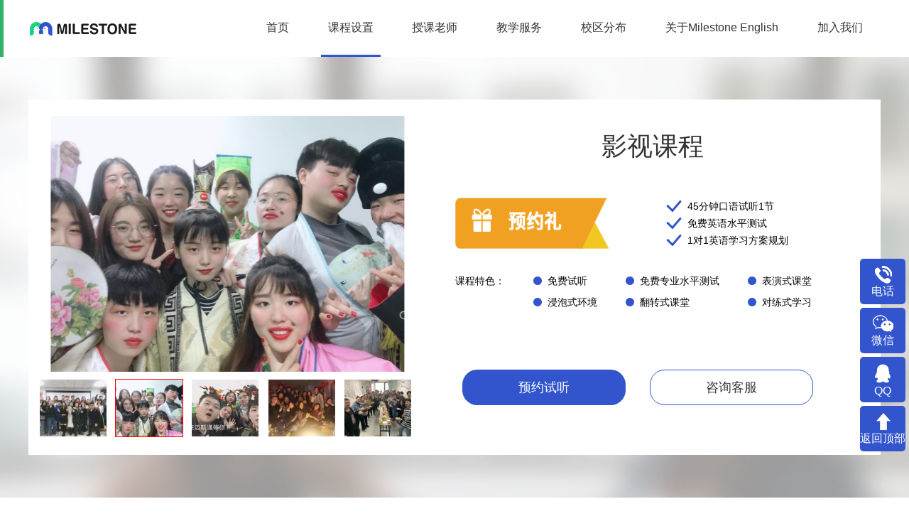

--- FILE ---
content_type: text/html; charset=utf-8
request_url: https://www.maisitong.com/settings/move.html
body_size: 29916
content:
<!DOCTYPE html>
<html lang="en">
    <head>
        <meta charset="UTF-8">
        <meta name="viewport" content="width=device-width, initial-scale=1.0">
        <meta http-equiv="expires" content="0">

        <title>Milestone商务英语课-Milestone English[官网]</title>
        <meta name="keywords" content="Milestone，Milestone商务英语课,上课时间,课程大纲,授课老师"/>
        <meta name="description" content="Milestone商务英语课简介：商务课上课时间、课程设置、针对学员、教学目标、授课老师全面介绍。形成地道美语发音，基本适应生活美语语速。"/>

        <link rel="stylesheet" href="/public/css/reset.css">
        <link rel="stylesheet" href="/public/css/common.css">
        <link rel="stylesheet" href="/public/css/style.css">
        <link rel="stylesheet" href="https://qn.yjrkid.cn/web/static/css/swiper-4.3.2.css">
        
    </head>
    <body>

        <div class="header">
    <div class="header_c">
        <div class="logo">
            <img src="https://image.yjrkid.cn/mstsite/header-logo-new.png" alt="Milestone English">
        </div>
        <div class="pos">
            <span></span>
        </div>
        <div class="nav">
            <ul class="nav_ul">
                <li>
                    <a href="/">首页</a>
                </li>
                <li>
                    <div class="dropdown">
                        <a>课程设置</a>
                        <ul class="sub-nav">
                            <li>
                                <a href="/settings/authentic.html">地道美语精品课</a>
                            </li>
                            <li>
                                <a href="/settings/middle.html">中级课程</a>
                            </li>
                            <li>
                                <a href="/settings/high.html">高级课程</a>
                            </li>
                            <li>
                                <a href="/settings/move.html">影视课程</a>
                            </li>
                            <li>
                                <a href="/settings/business.html">商务课程</a>
                            </li>
                            <li>
                                <a href="/settings/system.html">系统班课程</a>
                            </li>
                        </ul>
                    </div>
                </li>
                <li>
                    <a href="/teacher.html">授课老师</a>
                </li>
                <li>
                    <a href="/service.html">教学服务</a>
                </li>
                <li>
                    <a href="/school.html">校区分布</a>
                </li>
                <li>
                    <div class="dropdown">
                        <a>关于Milestone English</a>
                        <ul class="sub-nav about-sub-nav">
                            <li>
                                <a href="/about/honor.html">品牌荣誉</a>
                            </li>
                            <li>
                                <a href="/about/report/">媒体报道</a>
                            </li>
                            <li>
                                <a href="/about/ask/">百问百答</a>
                            </li>
                            <li>
                                <a href="/about/studentsay/">学员感言</a>
                            </li>
                        </ul>
                    </div>
                </li>
                <li>
                    <a href="/join.html">加入我们</a>
                </li>
            </ul>
        </div>
    </div>
</div>

        

    <div class="settings-banner">
    <div class="settings-banner-wapper">
        <div class="settings-banner-container">
            <div class="settings-banner-left">
                <div class="view">
                    <div id="big-img" class="swiper-container swiper-container-horizontal">
                        <div class="swiper-wrapper" >
                            
                                <div class="swiper-slide">
                                    <img src="https://image.yjrkid.cn/mstsite/settings-banner-swiper-3-1.png?imageView2/2/h/500">
                                </div>
                            
                                <div class="swiper-slide">
                                    <img src="https://image.yjrkid.cn/mstsite/settings-banner-swiper-3-2.png?imageView2/2/h/500">
                                </div>
                            
                                <div class="swiper-slide">
                                    <img src="https://image.yjrkid.cn/mstsite/settings-banner-swiper-3-3.png?imageView2/2/h/500">
                                </div>
                            
                                <div class="swiper-slide">
                                    <img src="https://image.yjrkid.cn/mstsite/settings-banner-swiper-3-4.png?imageView2/2/h/500">
                                </div>
                            
                                <div class="swiper-slide">
                                    <img src="https://image.yjrkid.cn/mstsite/settings-banner-swiper-3-5.png?imageView2/2/h/500">
                                </div>
                            
                        </div>
                    </div>
                </div>
                <div class="preview">
                    <div id="small-img" class="swiper-container swiper-container-horizontal">
                        <div class="swiper-wrapper" >
                            
                                <div class="swiper-slide">
                                    <img src="https://image.yjrkid.cn/mstsite/settings-banner-swiper-3-1.png?imageView2/2/h/100">
                                </div>
                            
                                <div class="swiper-slide">
                                    <img src="https://image.yjrkid.cn/mstsite/settings-banner-swiper-3-2.png?imageView2/2/h/100">
                                </div>
                            
                                <div class="swiper-slide">
                                    <img src="https://image.yjrkid.cn/mstsite/settings-banner-swiper-3-3.png?imageView2/2/h/100">
                                </div>
                            
                                <div class="swiper-slide">
                                    <img src="https://image.yjrkid.cn/mstsite/settings-banner-swiper-3-4.png?imageView2/2/h/100">
                                </div>
                            
                                <div class="swiper-slide">
                                    <img src="https://image.yjrkid.cn/mstsite/settings-banner-swiper-3-5.png?imageView2/2/h/100">
                                </div>
                            
                        </div>
                    </div>
                </div>
            </div>
            <div class="settings-banner-right">
                <h3>影视课程</h3>
                <div class="settings-banner-yyl clearfix">
                    <img src="https://image.yjrkid.cn/mstsite/settings-banner-yyl1.png">
                    <ul>
                        <li>45分钟口语试听1节</li>
                        <li>免费英语水平测试</li>
                        <li>1对1英语学习方案规划</li>
                    </ul>
                </div>
                <div class="settings-banner-kcts clearfix">
                    <h6>课程特色：</h6>
                    <ul>
                        <li>免费试听</li>
                        <li>浸泡式环境</li>
                    </ul>
                    <ul>
                        <li>免费专业水平测试</li>
                        <li>翻转式课堂</li>
                    </ul>
                    <ul>
                        <li>表演式课堂</li>
                        <li>对练式学习</li>
                    </ul>
                </div>
                <button class="btn btn-blue">预约试听</button>
                <button class="btn btn-white">咨询客服</button>
            </div>
        </div>
    </div>
</div>
    <div class="settings-nav">
        <ul>
            <li>
                <a href="#course-introduction">课程简介</a>
            </li>
            <li>
                <a href="#course-content">学习内容</a>
            </li>
            <li>
                <a href="#course-curriculum">课程设置</a>
            </li>
            <li>
                <a href="#class-teacher">授课师资</a>
            </li>
            <li>
                <a href="#class-style">上课形式</a>
            </li>
        </ul>
    </div>

    <div id="course-introduction" class="course-introduction">
        <div class="course-title-content clearfix">
            <div class="course-title course-introduction-bg">
                <div class="course-title-wapper">
                    <div class="green-line green-line-left"></div>
                    <div class="text-center">
                        <h2>课程简介</h2>
                        <p>Introduction</p>
                    </div>
                    <div class="green-line green-line-right"></div>
                </div>
            </div>
        </div>
        <div class="course-introduction-content">
            <div>
                <img src="https://image.yjrkid.cn/mstsite/settings-course-intro-icon-1.png">
                <div>
                    <h3>针对学员</h3>
                    <ul>
                        <li>1. 发音标准流畅，语调模仿能力强，但无法带有饱满感情进行英语表达 </li>
                        <li>2. 尚未建立美语思维，地道性欠佳 </li>
                        <li>3. 缺乏影视听力反应力 </li>
                    </ul>
                </div>
            </div>
            <div>
                <img src="https://image.yjrkid.cn/mstsite/settings-course-intro-icon-2.png">
                <div>
                    <h3>教学目标</h3>
                    <ul>
                        <li>1. 形成地道美式发音和语调，交流时感情丰富，口语更有质感 </li>
                        <li>2. 基本适应生活美语语速 </li>
                        <li>3. 建立美语思维和持续良好的学习习惯 </li>
                        <li>4. 生活场景的自如表达 </li>
                        <li>5. 较深入了解西方文化 </li>
                    </ul>
                </div>
            </div>
        </div>
    </div>

    <div id="course-content" class="course-content">
        <div class="course-title-content clearfix">
            <div class="course-title course-content-bg">
                <div class="course-title-wapper">
                    <div class="green-line green-line-left"></div>
                    <div class="text-center">
                        <h2>学习内容</h2>
                        <p>Contents</p>
                    </div>
                    <div class="green-line green-line-right"></div>
                </div>
            </div>
        </div>
        <div class="course-content-box move">
            <div class="content-box-img-banner">
                <img src="https://image.yjrkid.cn/mstsite/settings-content-box-img-move-1.png" alt="Milestone商务英语课程大纲"/>
            </div>
            <div class="content-box-text">
                <h3>Milestone商务英语课程大纲</h3>
                <ul>
                    <li>1.Mary’s Suicide</li>
                    <li>2.Lynette’s Appearance</li>
                    <li>3.Bree’s Appearance</li>
                    <li>4.Four Housewives Morning Together</li>
                    <li>5.Housewives’ Morning Activity</li>
                    <li>6.Gaby And Carlos Was Fighting</li>
                </ul>
                <ul>
                    <li>7.Bres’s Family Had Dinner</li>
                    <li>8.Tom Got Hit By Lynette</li>
                    <li>9.Susan Burned Down Eddie’s House</li>
                    <li>10.Four Housewives Discovered The Note</li>
                    <li>11.Gaby And Carlos Had A Fight</li>
                    <li>12.Lynette Ganged Up With Her Kids</li>
                </ul>
                <button class="btn btn-blue">预约试听</button>
            </div>
        </div>
    </div>

    <div id="course-curriculum" class="course-curriculum">
        <div class="course-title-content clearfix">
            <div class="course-title course-curriculum-bg">
                <div class="course-title-wapper">
                    <div class="green-line green-line-left"></div>
                    <div class="text-center">
                        <h2>课程设置</h2>
                        <p>Curriculum</p>
                    </div>
                    <div class="green-line green-line-right"></div>
                </div>
            </div>
        </div>
        <table class="table">
            <thead>
                <th>课程类型</th>
                <th>上课时间</th>
                <th>总上课时长</th>
                <th>上课次数</th>
                <th>单次课时长</th>
                <th>课程安排</th>
            </thead>
            <tbody>
                <tr>
                    <td>影视英语课程</td>
                    <td>周末</td>
                    <td>90小时</td>
                    <td>30次</td>
                    <td>3小时/次</td>
                    <td>2次课/周</td>
                </tr>
                <tr>
                    <td>影视英语课程</td>
                    <td>暑假</td>
                    <td>90小时</td>
                    <td>30次</td>
                    <td>3小时/次</td>
                    <td>1次课/天</td>
                </tr>
                <tr>
                    <td>影视英语课程</td>
                    <td>寒假</td>
                    <td>90小时</td>
                    <td>30次</td>
                    <td>3小时/次</td>
                    <td>1次课/天</td>
                </tr>
            </tbody>
        </table>
    </div>

    <div class="class-teacher" id="class-teacher">
        <div class="course-title-content clearfix">
            <div class="course-title class-teacher-bg">
                <div class="course-title-wapper">
                    <div class="green-line green-line-left"></div>
                    <div class="text-center">
                        <h2>授课师资</h2>
                        <p>Teachers</p>
                    </div>
                    <div class="green-line green-line-right"></div>
                </div>
            </div>
        </div>
        <div class="class-teacher-content">
            <div class="teacher-img">
                <img src="https://image.yjrkid.cn/mstsite/course-teacher-Cherry.png?imageView2/2/h/500" alt="Milestone商务英语Cherry老师">
            </div>
            <div class="teacher-note">
                <p>
                    <span>姓名：</span>
                    Cherry
                </p>
                <P>
                    <span>资历：</span>
                    拥有国际英语教师资格证
                </P>
                <P>
                    <span>履历：</span>
                    4年以上教育行业经验，现任Milestone English教学部副部长、Milestone English郑州东区教学总监
                </P>
                <P>
                    <span>教学理念：</span>
                    真正的教育不是灌输而是唤醒
                </P>
            </div>
            <div class="teacher-img">
                <img src="https://image.yjrkid.cn/mstsite/course-teacher-Carol.png?imageView2/2/h/500" alt="Milestone商务英语Carol老师">
            </div>
            <div class="teacher-note">
                <p>
                    <span>姓名：</span>
                    Carol
                </p>
                <P>
                    <span>资历：</span>
                    剑桥认证教师
                </P>
                <P>
                    <span>履历：</span>
                    8年以上教育行业经验，现任郑州北区教学总监
                </P>
                <P>
                    <span>教学理念：</span>
                    教育是帮助学员看到更好未来的可能性
                </P>
            </div>
        </div>
    </div>

    <div id="class-style" class="class-style">
        <div class="course-title-content clearfix">
            <div class="course-title class-style-bg">
                <div class="course-title-wapper">
                    <div class="green-line green-line-left"></div>
                    <div class="text-center">
                        <h2>上课形式</h2>
                        <p>Classes</p>
                    </div>
                    <div class="green-line green-line-right"></div>
                </div>
            </div>
        </div>
        <div class="class-style-content clearfix">
            <div class="box box-between">

                <div class="flow-item">
                    <h3>面授课</h3>
                    <div class="box">
                        <div class="one">
                            <img src="https://image.yjrkid.cn/mstsite/settings-classes-style-01.png"/>
                            <h5>上课时间</h5>
                            <div class="content-hover box">
                                <div>
                                    <h5>上课时间</h5>
                                    <p>周二至周日 8:30 - 22:30</p>
                                    <p>固定3小时上课</p>
                                </div>
                            </div>
                        </div>
                        <div class="one">
                            <img src="https://image.yjrkid.cn/mstsite/settings-classes-style-02.png"/>
                            <h5>课程班型</h5>
                            <div class="content-hover box">
                                <div>
                                    <h5>课程班型</h5>
                                    <p>30--40人一个班</p>
                                    <p>分组学习</p>
                                    <p>沙龙活动课</p>
                                </div>
                            </div>
                        </div>
                        <div class="one">
                            <img src="https://image.yjrkid.cn/mstsite/settings-classes-style-03.png"/>
                            <h5>上课内容</h5>
                            <div class="content-hover box">
                                <div>
                                    <h5>上课内容</h5>
                                    <p>固定话题讲解</p>
                                    <p>表演课</p>
                                    <p>地道美语输出</p>
                                </div>
                            </div>
                        </div>
                        <div class="one">
                            <img src="https://image.yjrkid.cn/mstsite/settings-classes-style-04.png"/>
                            <h5>增值服务</h5>
                            <div class="content-hover box">
                                <div>
                                    <h5>增值服务</h5>
                                    <p>口语测试</p>
                                    <p>Free talk</p>
                                    <p>趣味沙龙活动</p>
                                    <p>影视音乐鉴赏</p>
                                </div>
                            </div>
                        </div>
                    </div>
                </div>

                <div class="flow-arrow"></div>

                <div class="flow-item">
                    <h3>AI练习</h3>
                    <div class="one">
                        <img src="https://image.yjrkid.cn/mstsite/settings-classes-style-05.png"/>
                        <h5>Milestone EnglishAPP</h5>
                        <div class="content-hover box">
                            <div>
                                <h5>Milestone EnglishAPP</h5>
                                <p>入学和单元成果视频进步可视化</p>
                                <p>全方位精听磨耳朵</p>
                                <p>能打分反馈的复读机</p>
                                <p>人机互动角色扮演</p>
                            </div>
                        </div>
                    </div>
                </div>

                <div class="flow-arrow"></div>

                <div class="flow-item">
                    <h3>课外辅导</h3>
                    <div class="one">
                        <img src="https://image.yjrkid.cn/mstsite/settings-classes-style-06.png"/>
                        <h5>课外浸泡课</h5>
                        <div class="content-hover box">
                            <div>
                                <h5>课外浸泡课</h5>
                                <p>针对学员个性化辅导</p>
                                <p>纠正上课内容梳理</p>
                                <p>小组对练排秀</p>
                            </div>
                        </div>
                    </div>
                </div>

                <div class="flow-arrow"></div>

                <div class="flow-item">
                    <h3>线上课</h3>
                    <div class="one">
                        <img src="https://image.yjrkid.cn/mstsite/settings-classes-style-07.png"/>
                        <h5>线上英语课</h5>
                        <div class="content-hover box">
                            <div>
                                <h5>线上英语课</h5>
                                <p>线上外教一对一互动教学</p>
                                <p>练习时长和数据排名PK化</p>
                                <p>老师助教个性反馈辅导</p>
                            </div>
                        </div>
                    </div>
                    <div class="one last">
                        <img src="https://image.yjrkid.cn/mstsite/settings-classes-style-08.png"/>
                        <h5>语音飞行计划</h5>
                        <div class="content-hover box">
                            <div>
                                <h5>语音飞行计划</h5>
                                <p>小AI贴心陪伴智能化地学习</p>
                                <p>掌握6种常见语音现象</p>
                                <p>50句常见美式口语应用</p>
                            </div>
                        </div>
                    </div>
                </div>

            </div>
        </div>
    </div>


        <div class="fixbottom">
            <div class="fixbottom">
    <div class="fixbottom-warp">
        <form id="form-regist">
            <span>申请免费线上听课</span>
            <input class="fixbottom-input fixbottom-name" type="text" placeholder="姓名">
            <input class="fixbottom-input fixbottom-phone" type="text" placeholder="电话">
            <input class="fixbottom-btn" type="button" value="立即申请">
        
<input type="hidden" name="_csrf" value="0pENZ9fW-BT7exmltuuzn_C4zOyGkczZuCcc" /></form>
    </div>
</div>
        </div>

        <div class="fixAudition">
            
<div class="fixAudition">
    <div class="audition_popup">
        <div class="main">
            <div class="audition_main_title">
                预约免费英语试听课
                <a href="javascript:;" class="ui_icon close_btn">X</a>
            </div>
            <div class="audition_main_text">
                <p>小迈将双手为您奉上:</p>
                <h3>
                    <li>1对1真人纠音服务</li>
                    <li>21天口语蜕变营课程免费学</li>
                </h3>
            </div>
            <div class="audition_main_phone">
                <input class="audition-input audition-phone" type="text" placeholder="请输入您的手机号">
                <input class="audition-btn" type="button" value="确认预约">
            </div>
        </div>
    </div>
    <div class="succ_popup">
        <div class="main">
            <a href="javascript:;" class="ui_icon close_btn"><img src="https://image.yjrkid.cn/mstsite/icon-close.png" alt="" width="33px"></a>
            <div class="title">
                恭喜您报名成功！
            </div>
            <p class="top_mar">稍后我们的课程顾问会给您致电，为您提供量身打造的学习方案和专属课程，感谢您的支持。</p>
        </div>
    </div>
</div>
        </div>

        <div class="footer">
            <div class="footer">
    <div class="footer-main clearfix">
        <div class="footer-logo">
            <img src="https://image.yjrkid.cn/mstsite/footer-logo-new.png" style="width: 263px;height: 61px">
            <p>专注大学生英语综合能力及职场竞争力的提升， 致力于以科技和专业的教学服务，为新锐助力！</p>
        </div>
        <div class="footer-qrcode">
            <img src="https://image.yjrkid.cn/mstsite/mst_web_qr_2.jpg" style="width: 121px;height: 121px">
            <p>Milestone English 公众号</p>
        </div>
        <div class="footer-qrcode">
            <img src="https://image.yjrkid.cn/mstsite/mst_web_qr_2.jpg" style="width: 121px;height: 121px">
            <p>Milestone English 公众号</p>
        </div>
        <div class="footer-note">
            <p>联系电话：</p>
            <p>熊老师： 18137887202</p>
            <p>张老师： 18137884015</p>
            <p>孙老师： 19139960062</p>
            <p>&nbsp;</p>
            <p>工作时间：<span style="padding-left: 10px"></span>周三到周日</p>
            <p>13:00 ~ 22:00<span style="padding-left: 15px">
        </div>
    </div>

    <ul class="footer-nav">
        <li><a href="/">首页</a></li>
        <li><a href="/teacher.html">授课老师</a></li>
        <li><a href="/school.html">校区分布</a></li>
        <li><a href="/service.html">教学服务</a></li>
        <li><a href="/about/honor.html">品牌荣誉</a></li>
        <li><a href="/about/report">媒体报道</a></li>
        <li><a href="/join.html">加入我们</a></li>
        <li><a target="_blank" href="/certificates.html">证照中心</a></li>
    </ul>

    <div class="footer-list">
        <span>校区分布:</span>
        <div>
            <a href="/school.html">郑州北区</a>
            <a href="/school.html?school=zzdq">郑州东区</a>
            <a href="/school.html?school=zznq">郑州南区</a>
            <a href="/school.html?school=xxxq">新乡校区</a>
            <a href="/school.html?school=kfxq">开封校区</a>
            <a href="/school.html?school=sxxq">山西校区</a>
            
            <a href="/school.html?school=xanj">西安校区</a>
            <a target="_blank" href="https://yjrkid.com">英杰瑞少儿</a>
        </div>
    </div>

    <div class="copyrigth w">
        <p>© 2023 迈瑞教育 版权所有</p>
        <p>
            <a target="_blank" class="miit-gov" href="http://beian.miit.gov.cn">豫ICP备20005326号</a>
            &nbsp;&nbsp;&nbsp;&nbsp;豫公网安备&nbsp;&nbsp;<a target="_blank" href="http://www.beian.gov.cn/portal/registerSystemInfo?recordcode=41010402002319">41010402002319号</a>
        </p>
    </div>
</div>
        </div>

        <div class="fixright">
            <div class="fixright">
    <ul>
        <li>
            <a href="javascript:void(0)">
                <img src="https://image.yjrkid.cn/mstsite/icon-phone.png">
                <p>电话</p>
            </a>
            <div class="hidden-box tel-box tel">
                <p>请拨打咨询电话</p>
                <!-- 
                <i>037188959981</i>
                --!>
                <p>熊老师： 18137887202</p>
                <p>张老师： 18137884015</p>
                <p>孙老师： 19139960062</p>
            </div>
        </li>
        <li>
            <a href="javascript:void(0)">
                <img src="https://image.yjrkid.cn/mstsite/icon-wechat.png">
                <p>微信</p>
            </a>
            <div class="hidden-box wechat-box">
                <img src="https://image.yjrkid.cn/mstsite/wx-code1.png" alt="" style="width: 121px;height: 121px">
            </div>
        </li>
        <li>
            <a target="_blank" href="tencent://message/?uin=1820835467&Site=maisitong.cn&Menu=yes">
                <img src="https://image.yjrkid.cn/mstsite/icon-qq.png">
                <p>QQ</p>
            </a>
            <div class="hidden-box tel-box">
                <p>客服QQ号码</p>
                <i>1820835467</i>
            </div>
        </li>
        <li id="back-top">
            <a href="javascript:;">
                <img src="https://image.yjrkid.cn/mstsite/icon-top.png">
                <p>返回顶部</p>
            </a>
        </li>
    </ul>
</div>

        </div>

        <script src="https://qn.yjrkid.cn/web/static/js/jquery-3.4.0.min.js"></script>
        <script src="https://qn.yjrkid.cn/web/static/js/swiper-4.3.2.min.js"></script>
        <script type="text/javascript" src="/public/js/common.js"></script>

        

    <script type="text/javascript" src="/public/js/settings.js"></script>



    </body>
</html>

--- FILE ---
content_type: text/css; charset=utf-8
request_url: https://www.maisitong.com/public/css/common.css
body_size: 474
content:
a {
  outline: none;
  text-decoration: none;
  color: #282828;
}
a:hover {
  text-decoration: none;
}
html,
body {
  font-family: -apple-system, BlinkMacSystemFont, Helvetica Neue, PingFang SC, Microsoft YaHei, Source Han Sans SC, Noto Sans CJK SC, WenQuanYi Micro Hei, sans-serif, SF UI Text, Arial, Hiragino Sans GB;
}
.clearfix:before,
.clearfix:after {
  content: '';
  display: table;
}
.clearfix:after {
  clear: both;
}
.clearfix {
  *zoom: 1;
  overflow: hidden;
}


--- FILE ---
content_type: text/css; charset=utf-8
request_url: https://www.maisitong.com/public/css/style.css
body_size: 55109
content:
.w{width:1200px;margin:0 auto}.box{display:-webkit-box;display:-ms-flexbox;display:flex;-webkit-box-pack:center;-ms-flex-pack:center;justify-content:center;-webkit-box-align:center;-ms-flex-align:center;align-items:center}.box-between{-webkit-box-pack:justify;-ms-flex-pack:justify;justify-content:space-between}.text-center{text-align:center}.header{height:80px;border-left:4.5px solid #32b16c}.header_c{width:1200px;height:80px;margin:0 auto;position:relative;display:-webkit-box;display:-ms-flexbox;display:flex}.header_c .logo{height:80px;width:150px;position:relative;margin-right:25px}.header_c .logo img{height:36px;width:150px;position:absolute;padding-right:25px;top:50%;margin:-18px 0 0}.header_c .pos{width:136px;height:80px;margin-left:0;line-height:80px}.header_c .nav{height:77px;width:914px}.header_c .nav .nav_ul{display:-webkit-box;display:-ms-flexbox;display:flex;-ms-flex-pack:distribute;justify-content:space-around}.pos span{display:block;float:left;font-size:12px;font-family:'MicrosoftYaHei';color:#3255cd;background-image:url(https://image.yjrkid.cn/mstsite/pos.png);background-repeat:no-repeat;background-position:left center;padding-left:20px}.pos i{display:block;float:left;height:80px;width:10px;margin-left:8px;background-image:url(https://image.yjrkid.cn/mstsite/new-tr-icon.png);background-repeat:no-repeat;background-position:center}.nav>ul>li{float:left;margin:0 15px}.nav>ul>li a{display:block;padding:0 10px;line-height:77px;font-size:16px;color:#333333}.nav>ul>li.select,.nav>ul>li:hover{cursor:pointer;border-bottom:3px solid #3255cd}.dropdown{position:relative}.nav .sub-nav{display:none;position:absolute;z-index:9999;left:-18px;min-width:120px;padding:10px 0;border:0;padding-top:13px;border-radius:5px;background-color:transparent}.nav .about-sub-nav{left:-10px}.nav .sub-nav li{background-color:#fff}.open .sub-nav{display:block}.nav .sub-nav::before{content:'';position:absolute;border-bottom:13px solid #fff;border-right:13px solid transparent;border-left:13px solid transparent;right:50%;top:3px;margin-right:-13px}.nav .sub-nav li{text-align:center}.nav .sub-nav li a{font-size:14px;line-height:40px}.nav .sub-nav li a:hover{color:#3255cd}.banner{clear:both;height:35vw}.banner .index-banner-img{width:100%;height:35vw}.note{height:80px;margin:20px auto;text-align:center}.note h2{color:#373737;height:50px;font-size:19px;font-weight:700;line-height:50px}.note p{color:#666;font-size:16px;font-weight:700}.course div{float:left;width:380px;height:360px;background-color:#f7f7f7;margin:10px}.course a{display:block;height:100%;-webkit-transform:translate3d(0, 0, 0);transform:translate3d(0, 0, 0);-webkit-transition:opacity .4s ease,-webkit-transform .8s ease;transition:opacity .4s ease,-webkit-transform .8s ease;-o-transition:transform .8s ease,opacity .4s ease;transition:transform .8s ease,opacity .4s ease;transition:transform .8s ease,opacity .4s ease,-webkit-transform .8s ease}.course div a:hover{-webkit-box-shadow:8px 8px 5px rgba(0,0,0,0.3);box-shadow:8px 8px 5px rgba(0,0,0,0.3);-webkit-transform:translate3d(0, -10px, 0);transform:translate3d(0, -10px, 0)}.course div a img{height:200px;width:100%}.course div a h3{height:50px;line-height:50px;font-weight:700;text-align:center;color:#363636;font-size:18px}.course div a p{margin-bottom:20px;color:#666;font-weight:300;font-size:12px;text-align:center}.course div a p:last-child{width:200px;height:45px;background-color:#3255cd;border-radius:14px;text-align:center;line-height:45px;margin:0 auto;font-size:16px;color:#fff}.adv ul li{float:left;position:relative;width:375px;height:140px;border:1px solid #ccc;margin:10px}.adv ul li:hover{-webkit-box-shadow:8px 8px 5px rgba(0,0,0,0.3);box-shadow:8px 8px 5px rgba(0,0,0,0.3);-webkit-transform:translate3d(0, -10px, 0);transform:translate3d(0, -10px, 0);cursor:pointer}.adv ul li img{width:42px;height:42px;position:absolute;top:50%;margin:-21px 0 0 60px}.adv ul li div{width:260px;height:80px;position:absolute;top:50%;margin:-40px 0;border:none;left:110px}.adv ul li div h3{height:35px;color:#363636;line-height:35px;font-size:20px;font-weight:900;margin-left:20px}.adv ul li div p{color:#666;height:20px;line-height:20px;font-size:15px;font-weight:300;margin-left:20px}.learn-process{height:620px;background-image:url(https://image.yjrkid.cn/mstsite/bg-learn-process.jpg);background-repeat:no-repeat;background-position:center top;margin-bottom:80px}.learn-target{height:450px;background:url(https://image.yjrkid.cn/mstsite/bg-learn-target.png) no-repeat top center}.learn-target-title{float:left;height:265px;width:200px;margin:93px 150px 0 120px}.learn-target-title img{margin-bottom:20px}.learn-target-title h3{line-height:42px;color:#fff;font-size:34px;font-weight:800}.learn-target-split{margin:30 0}.learn-target-title h3{line-height:40px;color:#fff;font-size:26px;font-weight:300}.learn-target-list{float:left;width:900px;height:295px;margin:85px 0}.learn-target-list>ul>li{float:left;position:relative;width:220px;height:295px;margin:0 2px;background-color:#fff}.learn-target-list>ul>li img{width:220px;height:82%}.learn-target-list>ul>li p,h3{text-align:center;line-height:45px;color:#fff;font-size:14px;font-weight:700}.learn-target-list>ul>li div{position:absolute;top:0;left:0;height:100%;width:100%;background-color:rgba(50,85,205,0.96);color:#fff;text-align:center;display:none}.learn-target-list>ul>li div h1{margin-top:40px;font-size:24px;line-height:40px}.learn-target-list>ul>li div li{margin-top:20px;font-size:12px;line-height:20px}.learn-target-list>ul>li:hover div{cursor:pointer;display:block;-webkit-transform:scaleY(1.06);transform:scaleY(1.06)}.compus{width:1000px;height:100px;line-height:30px;font-size:18px;border-radius:10px;text-align:center;color:#282828;margin:0 auto;background:url(https://image.yjrkid.cn/mstsite/bg-compus.png) no-repeat center}.compus p{padding-top:18px}.txt-red{color:#ff493e}.txt-blue{color:#006fbd}.map{width:820px;height:610px;margin:30px auto;background:url(https://image.yjrkid.cn/mstsite/map.png) no-repeat center}.focus-attention{height:560px;background:url(https://image.yjrkid.cn/mstsite/bg-focus-attention.png) no-repeat center}.focus-attention ul{height:430px;width:1290px;margin:0 auto}.focus-attention ul li{float:left;height:430px;width:380px;background-color:#fff;margin:65px 25px;border-radius:10px;overflow:hidden}.focus-attention ul li a img{height:180px;width:100%}.focus-attention ul li a h3{text-align:left;padding:28px 30px 15px 30px;color:#333333;font-size:18px;line-height:24px;font-weight:700}.focus-attention ul li a p{text-align:left;padding:0 30px;color:#666666;font-size:14px;line-height:22px}.focus-attention ul li:hover{-webkit-transform:translate3d(0, -10px, 0);transform:translate3d(0, -10px, 0)}.focus-attention ul li:hover h1{color:#3255cd}.footer{height:470px;background-color:#333333}.footer-main{width:1170px;margin:0 auto;padding-top:70px}.footer-main div{float:left;height:100%;margin:0 40px}.footer-main .footer-logo{width:295px;margin-right:70px}.footer-logo p{height:64px;line-height:25px;font-size:14px;color:#f7f7f7;border-top:1px solid #fff;margin-top:15px;padding-top:10px}.footer-qrcode{width:130px;text-align:center;font-size:14px;color:#f7f7f7}.footer-qrcode p{margin-bottom:10px}.footer-note{width:260px;color:#f7f7f7;font-size:16px}.footer-note p{line-height:24px}.footer-nav{text-align:center;font-size:16px;line-height:36px;margin-top:30px}.footer-nav li{display:inline;padding:0 20px}.footer-nav li a{color:#f7f7f7}.footer-list{color:#f7f7f7;width:1105px;margin:0 auto;text-align:center;border-top:1px solid #ffffff;margin-top:20px;padding:50px 0 30px}.footer-list div{display:inline}.footer-list div a{color:#f7f7f7;padding:0 9px}.copyrigth{text-align:center;color:#f7f7f7;font-size:14px;line-height:25px}.copyrigth a{color:#f7f7f7}.fixright{position:fixed;right:5px;bottom:80px;z-index:999}.fixright ul li{position:relative;height:64px;width:64px;background:#3255cd;border-radius:5px;text-align:center;margin:5px 0}.fixright ul li a{color:#fff;display:block;height:100%;width:100%;position:absolute;margin:10px 0}.fixright ul li .hidden-box{display:none;position:absolute;right:75px;top:50%;padding:10px;background:#006fbd;border-radius:5px;font-size:14px;color:#fff;text-align:center}.fixright ul li .tel-box{width:165px;line-height:24px;margin-top:-52px}.fixright ul li .tel-box.tel{height:100px}.fixright ul li .hidden-box:before{content:'';position:absolute;top:50%;right:-10px;border-top:5px solid transparent;border-bottom:5px solid transparent;border-left:5px solid #006fbd;margin-top:-8px}.fixright ul li .tel-box:before{right:-5px}.fixright ul li .tel-box i{font-weight:900;font-style:normal}.fixright li:hover .hidden-box{display:block}.fixright ul li .wechat-box{padding:0;border:5px solid #006fbd;margin-top:-80px;width:149px}.fixright ul li .wechat-box img{margin-top:4px}.fixbottom{height:88px;width:100%;background-color:rgba(76,76,76,0.86);text-align:center;z-index:9999;bottom:0;overflow:hidden}.fixbottom-warp{width:852px;text-align:center;margin:0 auto}.fixbottom-warp span{float:left;color:#fff;line-height:88px;font-size:24px}.fixbottom-warp input{float:left;display:block;height:48px;width:160px;line-height:48px;border-radius:30px;border:none;margin:20px 0 0 20px}.fixbottom-warp .fixbottom-btn{font-size:24px;background:#3255cd;color:#fff;cursor:pointer}.fixbottom-warp .fixbottom-input{background-color:#fff;padding-left:60px;outline:none}.fixbottom-name{background:url(https://image.yjrkid.cn/mstsite/icon-fixbuttom-name.png) no-repeat 20px center}.fixbottom-phone{background:url(https://image.yjrkid.cn/mstsite/icon-fixbuttom-phone.png) no-repeat 20px center}.carouselform{position:absolute;width:220px;left:55%;margin:-400px 0 0 248px;color:#fff;text-align:left;z-index:999}.carouselform h3{position:relative;font-size:30px;margin-bottom:5px}.carouselform h3 span{font-size:20px}.carouselform input{float:left;display:block;height:44px;width:150px;line-height:44px;border-radius:5px;border:none;margin-top:10px}.carouselform .receive-btn{font-size:18px;background:#3255cd;color:#fff;border-radius:22px;width:210px;cursor:pointer;margin-top:15px}.carouselform .receive-input{background-color:#fff;padding-left:60px;outline:none}.succ_popup .ui_icon{display:inline-block}.succ_popup{display:none;position:fixed;left:0;top:0;width:100%;height:100%;background:rgba(0,0,0,0.4);z-index:1001}.succ_popup .main{width:480px;height:320px;position:absolute;top:50%;left:50%;margin-top:-160px;margin-left:-240px;background:#fff;border-radius:10px;-webkit-box-shadow:0 2px 6px 1px rgba(121,121,121,0.1);box-shadow:0 2px 6px 1px rgba(121,121,121,0.1);text-align:center;color:#3255cd;border:3px #3255cd solid}.succ_popup .close_btn{width:24px;height:24px;position:absolute;right:20px;top:20px}.succ_popup .title{margin:70px 0 0;font-size:30px;line-height:48px;height:60px}.succ_popup p{font-size:16px;line-height:26px}.succ_popup .top_mar{margin:35px 60px 50px}.fixAudition{width:100%;text-align:center;z-index:9999;overflow:hidden}.audition_popup{display:none;position:fixed;left:0;top:0;width:100%;height:100%;background:rgba(0,0,0,0.4);z-index:1001}.audition_popup .main{width:300px;height:310px;position:absolute;top:40%;left:50%;margin-top:-160px;margin-left:-120px;background:#fff;border-radius:10px;-webkit-box-shadow:0 2px 6px 1px rgba(121,121,121,0.1);box-shadow:0 2px 6px 1px rgba(121,121,121,0.1);text-align:center}.audition_popup .audition_main_title{line-height:38px;height:40px;font-size:20px;letter-spacing:1px;background:#3255cd;color:#fffefe;text-align:center}.audition_popup .audition_main_title .close_btn{color:#fffefe;position:absolute;margin-left:28px}.audition_popup .audition_main_text{height:140px;background:#ededed}.audition_popup .main p{margin:0px 0px 10px 32px;padding-top:5px;height:50px;line-height:50px;font-weight:700;text-align:left;color:#363636;font-size:18px}.audition_popup .main h3 li{margin:0px 0px 10px 40px;color:#666;font-weight:300;font-size:14px;text-align:left}.audition_main_phone input{display:block;height:25px;border-radius:5px}.audition_main_phone .audition-input{margin:30px 0px 0px 40px;background-color:#fff;padding-left:60px;outline:none}.audition_main_phone .audition-phone{background:url(https://image.yjrkid.cn/mstsite/icon-fixbuttom-phone.png) no-repeat 20px center;background-size:9%}.audition_main_phone .audition-btn{margin:20px 0px 0px 40px;font-size:14px;height:30px;width:210px;background:#3255cd;color:#fff;cursor:pointer;border:1px}.settings-banner{height:620px;background:url(https://image.yjrkid.cn/mstsite/settings-bg-01.jpg) no-repeat center;background-size:cover;overflow:hidden;margin-bottom:30px}.settings-banner-wapper{width:1200px;height:500px;background-color:#fff;margin:60px auto;overflow:hidden}.settings-banner-container{width:1170px;height:454px;margin:23px auto}.settings-banner-left{float:left;width:536px;height:454px}.view .swiper-container{width:536px;height:360px}.view .swiper-container .swiper-slide img{width:93%;height:100%;-o-object-fit:cover;object-fit:cover}.preview{width:100%;margin-top:10px;position:relative}.preview .swiper-container{width:536px;height:82px}.preview .swiper-slide{width:101px;height:82px;cursor:pointer}.preview .swiper-slide img{width:94px;height:80px;-o-object-fit:cover;object-fit:cover}.preview .arrow-left{background:url(https://image.yjrkid.cn/mstsite/feel3.png) no-repeat left top;position:absolute;left:10px;top:50%;margin-top:-9px;width:9px;height:18px;z-index:10}.preview .arrow-right{background:url(https://image.yjrkid.cn/mstsite/feel4.png) no-repeat left bottom;position:absolute;right:10px;top:50%;margin-top:-9px;width:9px;height:18px;z-index:10}.preview img{padding:1px}.preview .active-nav img{padding:0;border:1px solid #f00}.settings-banner-right{float:left;width:575px;height:454px;margin-left:30px}.settings-banner-right .btn{width:230px;height:50px;font-size:18px;margin:80px 0 0 30px}.settings-banner-right h3{font-size:36px;margin:20px 0 10px 20px;font-weight:400;font-style:normal;color:#333333}.settings-banner-yyl{margin:50px 0 30px 20px}.settings-banner-yyl>img{float:left;width:217px;height:72px}.settings-banner-yyl>ul{float:left;line-height:24px;margin-left:80px}.settings-banner-yyl>ul li{font-size:14px;background:url(https://image.yjrkid.cn/mstsite/duihao.png) no-repeat left;padding-left:30px}.settings-banner-kcts{margin-left:20px}.settings-banner-kcts h6{float:left;font-size:14px;line-height:30px;font-weight:400;font-style:normal}.settings-banner-kcts ul{float:left;margin-left:40px;line-height:30px;font-size:14px}.settings-banner-kcts ul li{background:url(https://image.yjrkid.cn/mstsite/cicle.png) no-repeat left;padding-left:20px}.settings-nav{height:50px;width:100%;background-color:#666;overflow:hidden;top:0;z-index:999}.settings-nav ul{width:900px;margin:0 auto;display:-webkit-box;display:-ms-flexbox;display:flex;-webkit-box-pack:justify;-ms-flex-pack:justify;justify-content:space-between}.settings-nav ul::before,.settings-nav ul::after{display:table;content:' '}.settings-nav ul li a{display:block;height:27px;line-height:27px;color:#fff;font-size:14px;padding-top:10px}.settings-nav ul li.active>a{border-bottom:3px solid #3255cd}.course-nav-holder{width:100%;height:1000px;background-color:pink}.course-introduction{height:470px;background-color:#f7f7f7;overflow:hidden}.course-title-content{width:590px;margin:20px auto}.course-title{float:left;width:590px}.course-introduction-bg{background:url(https://image.yjrkid.cn/mstsite/settings-bg-intro.png) center 12px no-repeat;background-size:contain}.course-title-wapper{float:left;width:500px;margin:20px 0 0 45px;display:-webkit-box;display:-ms-flexbox;display:flex;-webkit-box-pack:center;-ms-flex-pack:center;justify-content:center}.text-center h2{font-size:36px;line-height:47px;font-style:normal;font-weight:400}.text-center p{font-size:28px;line-height:24px;color:#666;font-style:normal;font-weight:400;margin:10px 0}.green-line{float:left;width:40px;height:20px;margin:22px -30px 0 -30px;border-bottom:2px solid #3255cd}.green-line-left{margin-right:20px}.green-line-right{margin-left:20px}.course-introduction-content{width:1200px;height:230px;margin:0 auto}.course-introduction-content div img{float:left;width:60px;height:60px;-o-object-fit:cover;object-fit:cover;vertical-align:middle}.course-introduction-content>div{float:left;width:540px;height:180px;margin:0 15px;padding:25px 15px;background-color:#ffffff;-webkit-box-shadow:0 3px 5px rgba(0,0,0,0.2);box-shadow:0 3px 5px rgba(0,0,0,0.2)}.course-introduction-content>div div{float:left;margin-left:12px}.course-introduction-content>div:hover{-webkit-box-shadow:6px 6px 4px rgba(0,0,0,0.15);box-shadow:6px 6px 4px rgba(0,0,0,0.15);-webkit-transform:translate3d(0, -10px, 0);transform:translate3d(0, -10px, 0);cursor:pointer}.course-introduction .wider>div div{float:left;margin-left:30px}.course-introduction .middle>div img,.course-introduction .system>div img{float:left;width:60px;height:88px;margin-left:30px;vertical-align:middle}.course-introduction .middle .course-introduction-content-2 img,.course-introduction .system .course-introduction-content-2 img{width:auto;height:75px}.course-introduction .middle>div div,.course-introduction .system>div div{float:left;margin-left:80px}.course-introduction-content>div div h3{font-size:22px;line-height:25px;color:#333333;font-weight:400;font-style:normal}.course-introduction-content>div div ul{margin-top:18px}.course-introduction-content>div div ul li{font-size:14px;line-height:28px;color:#666666}.course-content{height:580px}.course-content-bg{background:url(https://image.yjrkid.cn/mstsite/settings-bg-content.png) center 12px no-repeat}.course-curriculum{height:420px;background-color:#f7f7f9;overflow:hidden}.course-curriculum-bg{background:url(https://image.yjrkid.cn/mstsite/settings-bg-curriculum.png) center 12px no-repeat}.course-content-box{width:1170px;height:370px;border:1px solid #bfbfbf;margin:40px auto}.move{width:1200px}.course-content-box>div{float:left;height:334px;margin:18px}.course-content-box .content-box-img{background:pink;width:500px;margin-right:50px}.course-content-box .content-box-img-banner{width:500px;margin-right:50px}.course-content-box .content-box-img-banner img{width:500px;height:334px;margin-right:50px}.course-content-box div h3{font-size:22px;line-height:29px;margin-bottom:20px;color:#363636;font-weight:400;font-style:normal}.course-content-box .content-box-text{width:586px;margin:18px 8px}.move .content-box-text{width:616px}.course-content-box .content-box-img img{width:100%;height:100%;margin-right:50px}.system .content-box-text{width:190px;margin:18px 5px}.content-box-text{width:586px}.course-content-box .middle,.course-content-box .authentic{width:500px;margin-left:60px}.content-box-text ul{float:left;font-size:14px;line-height:35px;color:#363636}.course-content-box .middle ul,.course-content-box .authentic ul{margin-top:10px}.move ul{width:303px;line-height:22px}.content-box-text ul:nth-of-type(1){margin-right:10px}.btn{text-align:center;cursor:pointer}.btn,.btn:active,.btn:focus,.btn:visited{outline:0}.btn-blue{color:#fffefe;background:#3255cd;border:0;border-radius:21px}.btn-white{color:#363636;background:#fff;border:.5px solid #3255cd;border-radius:21px}.course-content-box .btn-blue{width:170px;height:42px;font-size:18px;margin-top:25px}.course-content-box .authentic .btn-blue{margin-top:60px}.move .btn-blue{margin-top:5px}.system .btn-blue{width:170px;height:42px;font-size:17px;margin-top:100px;margin-left:-25px}.table{width:100%;max-width:100%}.course-curriculum .table{width:1200px;text-align:center;-webkit-box-shadow:0 4px 10px #ccc;box-shadow:0 4px 10px #ccc;margin:0 auto}.course-curriculum .table thead{height:70px;background-color:#3255cd;font-size:18px;line-height:70px;color:#fff;text-align:center}.course-curriculum .table tbody tr:nth-child(even){background-color:#f5f5f5}.course-curriculum .table tbody tr td{font-size:14px;color:#666;vertical-align:middle;line-height:28px;text-align:center;padding:10px 0}.class-teacher{height:600px;background-color:#fff;overflow:hidden}.class-teacher-bg{background:url(https://image.yjrkid.cn/mstsite/settings-bg-teacers.png) center 12px no-repeat}.class-teacher-content{width:1200px;height:600px;margin:0 auto}.class-style{height:600px;background:url(https://image.yjrkid.cn/mstsite/settings-bg-02.png) center no-repeat;overflow:hidden}.class-style-bg{background:url(https://image.yjrkid.cn/mstsite/settings-bg-classes.png) center 12px no-repeat}.class-teacher-content>div{float:left}.class-teacher-content .teacher-img{height:410px}.class-teacher-content>div img{height:100%;width:auto;vertical-align:middle}.class-teacher-content .teacher-img img{height:410px;width:240px;-o-object-fit:cover;object-fit:cover}.class-teacher-content .middle img{margin-top:60px;height:350px;width:240px;-o-object-fit:cover;object-fit:cover}.class-teacher-content-business{width:600px;height:600px;margin:0 auto}.class-teacher-content-business>div{float:left;left:200px}.class-teacher-content-business .teacher-img{height:410px;left:200px}.class-teacher-content-business>div img{height:100%;width:auto;vertical-align:middle}.class-teacher-content-business .teacher-img img{height:410px;width:240px;-o-object-fit:cover;object-fit:cover}.teacher-note{width:300px;border:1px solid #3255cd;padding:15px;border-radius:10px;margin:80px 20px 0 8px}.teacher-note p{font-size:14px;line-height:24px;color:#c4c4c4}.teacher-note p span{color:#363636}.class-style-content{width:1200px;margin:20px auto;overflow:hidden}.class-style-wrap{-webkit-box-pack:justify;-ms-flex-pack:justify;justify-content:space-between}.flow-item{padding:7px;background-color:#fff;text-align:center}.flow-item .box{width:380px;margin-top:0;-ms-flex-wrap:wrap;flex-wrap:wrap}.flow-item h3{font-size:22px;line-height:29px;color:#3255cd;margin:8px 0 18px}.flow-item .one{width:112px;height:80px;border:1px solid #6969ff;margin:8px;padding:30px;position:relative}.class-style-content .flow-item .one img{width:50px;height:50px}.class-style-content .flow-item .one h5{font-size:14px;line-height:35px;font-style:normal;color:#363636;font-weight:400}.flow-item .one.last{margin-top:15px}.flow-arrow{background:url(https://image.yjrkid.cn/mstsite/arrow-right.png) center no-repeat;width:24px;height:24px;background-size:contain}.class-style-content .one .content-hover{position:absolute;left:0;top:0;width:100%;height:100%;background:#3255cd;text-align:center;color:#fff;opacity:0}.class-style-content .one .content-hover:hover{cursor:pointer}.class-style-content .one .content-hover h5{color:#fff;font-size:14px;font-weight:500}.class-style-content .one .content-hover p{font-size:12px;margin:5px 0}.teacher-banner img{width:100%;height:36.8vw;-o-object-fit:cover;object-fit:cover}.teacher-title{text-align:center}.teacher-title{margin-top:40px}.teacher-title h2{font-size:32px;line-height:40px;color:#363636}.teacher-title p{font-size:18px;color:#656565}.teacher-title::after{content:'';display:block;width:70px;height:4px;background-color:#3255cd;margin:8px auto 0;border-radius:4px}.teacher-intro ul{margin:40px 0}.teacher-intro ul li{float:left;width:400px;text-align:center}.teacher-intro ul li img{height:80px}.teacher-intro ul li h3{font-size:20px;line-height:40px}.teacher-intro ul li p{font-size:12px;color:#282828;line-height:20px}.team-offline{height:900px;background:url(https://image.yjrkid.cn/mstsite/teacher-offline-bg.png) no-repeat center;text-align:center}.team-txt{margin:30px 0}.team-txt p{text-align:center;font-size:14px;line-height:25px;color:#929292}.team-offline img{height:610px}.team-foreign{background-color:#d6eeff;text-align:center;background-position:bottom;padding-bottom:60px}.service-page{background-size:cover}.service-page1{background:url(https://image.yjrkid.cn/mstsite/service-bg-01.png?imageView2/2/w/1500) center center fixed;background-size:cover}.service-page2{background:url(https://image.yjrkid.cn/mstsite/service-bg-02.png?imageView2/2/w/1500) center center fixed;background-size:cover}.service-page3{background:url(https://image.yjrkid.cn/mstsite/service-bg-03.png?imageView2/2/w/1500) center center fixed;background-size:cover}.service-page4{background:url(https://image.yjrkid.cn/mstsite/service-bg-04.png?imageView2/2/w/1500) center center fixed;background-size:cover}.service-page5{background:url(https://image.yjrkid.cn/mstsite/service-bg-05.png?imageView2/2/w/1500) center center fixed;background-size:cover}.service-page6{background:url(https://image.yjrkid.cn/mstsite/service-bg-06.png?imageView2/2/w/1500) center center fixed;background-size:cover}.slide-container .service-page7{background:url(https://image.yjrkid.cn/mstsite/service-bg-07.png?imageView2/2/w/1500) center center fixed}.service-page1 nav{height:50px;text-align:center}.service-page1 nav>ul>li{display:inline-block;height:50px;line-height:47px;margin:20px 30px;padding:0 8px}.service-page1 nav>ul>li:hover,.service-page1 nav>ul>li.select{cursor:pointer;border-bottom:3px solid #3255cd}.service-page1 nav ul li a{color:#fff;font-size:16px}.service-page1 nav .sub-nav{display:none;position:absolute;z-index:9999;left:-27px;min-width:120px;padding:5px 0;border:0;padding-top:13px;border-radius:5px;background-color:transparent}.service-page1 nav .sub-nav::before{content:'';position:absolute;border-bottom:13px solid #2f2f36;border-right:13px solid transparent;border-left:13px solid transparent;right:50%;top:6px;margin-right:-13px}.service-page1 nav .about-sub-nav{left:-18px}.service-page1 nav .sub-nav li{background-color:#2f2f36}.service-page1 nav .sub-nav li{text-align:center}.service-page1 nav .sub-nav li a{font-size:14px;line-height:40px}.service-page1 nav .sub-nav li a:hover{color:#3255cd}.service-page1 nav .open .sub-nav{display:block}.slide-page .container>h2{font-size:50px;font-style:normal;font-weight:400;text-align:center;color:#fff;margin-top:200px}.slide-page .container>p,.service-page1 .container p{font-size:26px;text-align:center;color:#fff;line-height:10px}.service-page1 .container p{line-height:60px}.slide-page .container .line{width:120px;border-bottom:2px solid #fff;margin:40px auto}.service-page1 .service-item-box{width:654px;margin:55px auto}.service-page1 .service-item{float:left;width:200px;height:180px;border:1px solid #fff;margin:0 8px;text-align:center}.service-page1 .service-item img{margin-top:30px}.service-page2 .container .service-item-box{width:1040px;margin:80px auto}.service-page2 .container .service-item-box .service-item{float:left;width:260px;height:190px;background:#fff;color:#333333;text-align:center}.service-page2 .container .service-item-box .service-item h3{font-size:20px;margin:50px 0 25px}.service-page2 .container .service-item-box .service-item p{font-size:14px;text-align:left;padding:0 20px}.service-page2 .container .service-item-box .service-item img{width:260px}.course-system{width:996px;margin:60px auto}.course-system div{float:left}.course-system-box{width:150px;color:#fff;text-align:center;margin:70px 0 0}.course-system-box p{font-size:20px;margin:30px 0}.course-system-box1{width:362px;height:362px;border:1px solid #999;background:rgba(0,0,0,0.2);margin:20px 0 0}.course-system-box1 .course-system-item{margin:0 0 20px 20px}.course-system-item{width:150px;height:110px;line-height:110px;font-size:18px;background-color:rgba(104,106,108,0.3);border:1px solid #999}.course-system .arrow{width:26px;height:19px;margin:205px 10px 0;background:url(https://image.yjrkid.cn/mstsite/arrow-right.png) center no-repeat;background-size:contain}.course-system-box2{width:192px}.course-system-fixleft{display:none;position:fixed;z-index:9999;top:50%;left:9%;opacity:1;margin-top:-160px}.course-system-fixleft ul li{width:80px;height:26px;margin-bottom:15px}.course-system-fixleft ul li a{color:#fff;font-size:14px}.course-system-fixleft ul li.active{border-bottom:3px solid #3255cd}.course-system-fixleft ul li.active a{color:#3255cd}.course-system-fixleft .back-top{width:54px;text-align:center}.course-system-fixleft .back-top img{display:inline-block;width:25px;margin-bottom:10px}.course-system-fixleft .back-top a{font-size:12px;color:#fff}.course-book-box{width:1060px;margin:70px auto 0}.course-book-swiper{float:left;width:530px;height:380px}.course-book-swiper img{width:530px;height:100%}.course-book-content{float:left;width:460px;height:320px;background-color:#fff;padding:60px 0 0 70px}.course-book-content h3{color:#4353c8;font-size:24px;font-style:normal;font-weight:400}.course-book-content p{width:400px;margin-top:20px;font-size:14px;line-height:25px}.service-jxts-box{position:relative;width:1000px;height:300px;margin:300px auto 0}.service-jxts-item{width:21%;height:300px;color:#fff;border:1px solid #ccc;float:left;background-color:rgba(0,0,0,0.2);text-align:center;margin:0 5px}.service-jxts-title{width:30%;margin-left:25px;background-color:#3255cd;border:1px solid #3255cd}.slide-page .container .service-jxts-title .line{border-bottom:1px solid #fff;width:100px;margin:20px auto}.service-jxts-item img{width:73px;margin-top:65px}.service-jxts-item h3{font-size:18px;line-height:50px;font-style:normal;font-weight:400}.service-jxts-item p{margin:10px 20px 0;text-align:left;font-size:12px}.service-jxts-item .text-center{text-align:center}.service-jxts-title h3{margin-top:80px;font-size:40px;font-style:normal;font-weight:300}.service-jxts-title p{font-size:18px;text-align:center}.service-jxts-item:nth-child(n + 2):hover{-webkit-box-shadow:0 0 5px 6px rgba(255,255,255,0.3);box-shadow:0 0 5px 6px rgba(255,255,255,0.3);cursor:pointer}.service-page6 .w{margin:60px auto;padding-left:120px}.service-page6 .item{float:left;width:20%;height:200px;color:#fff;background-color:#2f2f36;position:relative;text-align:center}.service-page6 .item:nth-child(even){background-color:#3b3b43}.service-page6 .item img{width:70px;margin-top:35px}.service-page6 .item h3{font-size:18px;line-height:35px;font-style:normal;font-weight:400}.service-page6 .item p{font-size:14px;line-height:25px}.service-page6 .item .arrow{position:absolute;background:url(https://image.yjrkid.cn/mstsite/study_path_icon.png) center no-repeat;width:26px;height:26px;top:30px;right:-12px;z-index:999;border-radius:13px}.english-service{width:900px;height:450px;background:url(https://image.yjrkid.cn/mstsite/english-service-bg.png) center no-repeat;margin:60px auto 0}.english-service .item{float:left;width:20%;height:100%;text-align:center}.english-service .item img{vertical-align:bottom;width:135px}.english-service .item .img1{margin-top:160px}.english-service .item .img2{margin-top:46px}.english-service .item .img3{margin-top:39px}.english-service .item .img4{margin-top:95px}.english-service .item .img5{margin-top:45px}.english-service .item{color:#fff}.english-service .item h3{font-size:16px;font-style:normal;font-weight:500;line-height:40px}.english-service .item p{font-size:12px}.english-service .item p span{font-size:14px;line-height:40px;padding:2px 7px;background-color:#3255cd}.school_banner img{height:600px;width:100%;-o-object-fit:cover;object-fit:cover}.school_pos{margin:0 auto 30px}.school_pos>ul>li{float:left;margin:20px 20px 20px 0}.school_map{float:left;width:450px;height:400px}.school_info{margin-left:480px}.school_info h3{font-size:30px;font-weight:400;font-style:normal;margin-bottom:20px}.school_info p{margin:5px 0;font-size:14px}.school_info p span{display:inline-block;width:450px;vertical-align:top;color:#989898}.contact-icon{display:inline-block;width:30px;height:30px;vertical-align:top;background-size:20px 20px;background-repeat:no-repeat}.contact-icon-addr{background-image:url(https://image.yjrkid.cn/mstsite/contact-icon-addr.png)}.contact-icon-time{background-image:url(https://image.yjrkid.cn/mstsite/contact-icon-time.png)}.contact-icon-traffic{background-image:url(https://image.yjrkid.cn/mstsite/contact-icon-traffic.png)}.contact-icon-phone{background-image:url(https://image.yjrkid.cn/mstsite/contact-icon-phone.png)}.school_pos>ul>li{cursor:pointer}.school_pos>ul>li.active{color:#3255cd}.school_pos_tab>div{display:none}.school_pos_tab>div.active{display:block}.school_yyl{width:560px;height:90px;background-color:#f0f0f0;margin-top:25px}.school_yyl img{display:inline-block;width:115px;height:35px;vertical-align:top;margin:10px 0 0 10px}.school_yyl ul{display:inline-block;list-style:disc inside;width:400px;font-size:14px;margin-top:10px}.school_yyl ul li{float:left;padding-left:18px;margin:0 0 10px 0}.school_info button{height:40px;width:260px;margin-top:20px;font-size:18px}.student-mind{background-color:#f7f7f7;padding-bottom:30px}.student-mind-bg{background:url(https://image.yjrkid.cn/mstsite/settings-bg-student.png) center 12px no-repeat}.student-mind-box{width:1200px;height:380px;margin:0 auto 30px;background-color:#fff;-webkit-box-shadow:0 3px 5px rgba(0,0,0,0.2);box-shadow:0 3px 5px rgba(0,0,0,0.2)}.student-mind .student-mind-box .student-mind-image{width:300px;height:300px}.student-mind .student-mind-box .student-mind-image>img{display:inline-block;width:300px;height:300px;-o-object-fit:cover;object-fit:cover;vertical-align:middle;background-color:#fff;border-radius:150px}.student-mind-box .student-mind-image:nth-child(odd){margin-left:50px}.student-mind-box .student-mind-image:nth-child(even){margin-right:50px}.student-mind-info{margin:0 80px}.student-mind-info h3{font-size:30px;line-height:60px;font-style:normal;color:#363636}.student-mind-info h5{display:inline-block;font-size:16px;line-height:22px;width:200px;margin-top:20px;font-style:normal}.student-mind-info h5 span{color:#666}.student-mind-info p{margin-top:20px;font-size:16px;color:#666}.student-mind-info .btn{display:inline-block;height:40px;width:160px;line-height:40px;font-size:18px;margin-top:30px}.student-info-banner{height:150px;background-color:#3255cd}.student-info-banner .about-info{line-height:80px;text-align:center;font-size:35px;color:#fff}.student-info-banner .about-crumbs,.student-info-banner a{line-height:20px;font-size:14px;padding-top:15px;color:#fff}.student-info-banner .about-crumbs{padding-left:480px}.student-info-banner .about-crumbs a:hover{color:#6eb92b}.student-info-content{width:800px;margin:50px auto;-webkit-box-shadow:0 5px 25px rgba(0,0,0,0.2);box-shadow:0 5px 25px rgba(0,0,0,0.2);padding:30px 80px 80px}.student-info-content h1{text-align:center;font-size:30px;font-weight:300;font-style:normal}.student-info-content img{display:block;height:300px;margin:0 auto}.media-info-content img{display:block;height:460px;margin:0 auto}.student-info-content p{margin:30px 0;font-size:14px;color:#666}.student-info-content p.author{text-align:right;margin:10px 80px 10px 0}.about-banner{width:100%;height:30vw}.about-banner .about-banner-img{height:100%}.about-banner .about-banner-img img{width:100%;height:100%;-o-object-fit:cover;object-fit:cover}.about-banner .about-banner-border{width:624px;height:315px;border:3px solid #fff;opacity:.5;filter:alpha(opacity=50);position:absolute;left:15vw;top:36%;margin-top:-139px}.about-banner .about-banner-info{width:630px;height:320px;background:#fff;background:rgba(255,255,255,0.5);filter:alpha(opacity=50);position:absolute;left:14vw;top:36%;margin-top:-149px}.about-banner .about-banner-info div{padding:40px 0 0 40px;position:relative;color:#191919}.about-banner .about-banner-info h3{font-size:45px;font-weight:bold;line-height:1.2;padding-bottom:15px;color:#191919}.about-banner .about-banner-info h3 span{font-size:35px}.about-banner .about-banner-info p{width:558px;border:1px solid #191919;line-height:50px;border-right:0;border-left:0;font-size:23px}.about-banner .about-banner-info p b{font-size:30px}.about-banner .about-banner-info .btn{margin:20px auto 0;height:50px;line-height:50px;width:260px;color:#fff;border-radius:30px;text-align:center;cursor:pointer;background:#3255cd;padding:0;font-size:20px}.report-banner{width:100%;height:30vw}.report-banner img{height:100%;width:100%;-o-object-fit:cover;object-fit:cover}.company-intro{background-color:#fff;margin-bottom:50px}.company-intro-bg{background:url(https://image.yjrkid.cn/mstsite/about-company-introl.png) center 12px no-repeat}.company-intro-img{float:left;width:550px;height:300px;margin-right:50px}.company-intro-img iframe{width:100%;height:100%}.company-intro-txt{float:left;width:600px;height:300px;color:#666}.company-intro-txt p{width:500px;margin-bottom:20px;font-size:16px;line-height:20px;letter-spacing:1px}.company-history{position:relative;height:700px;background:url(https://image.yjrkid.cn/mstsite/about-history-bg.png) center no-repeat}.company-history .course-title-content{margin-bottom:40px;padding-top:25px}.company-history-bg{background:url(https://image.yjrkid.cn/mstsite/about-company-history.png) center 12px no-repeat;background-size:contain}.company-intro .green-line-left{margin-left:-40px}.company-intro .green-line-right{margin-right:-40px}.company-information .green-line-left{margin-left:-40px}.company-information .green-line-right{margin-right:-40px}.company-history .green-line-left{margin-right:-10px}.company-history .green-line-right{margin-left:-10px}.company-history .text-center p{font-size:20px}.company-history-info{display:block;position:absolute;left:50%;margin-left:-280px}.bg-line{width:1px;height:500px;background:-webkit-gradient(linear, left top, left bottom, from(#ccc), to(#f7f7f7));background:-o-linear-gradient(top, #ccc 0%, #f7f7f7 100%);background:linear-gradient(180deg, #ccc 0%, #f7f7f7 100%);position:absolute;left:50%;margin-left:-209px}.company-history-info li{line-height:40px}.company-history-info li i.icon-circle{display:inline-block;width:16px;height:16px;background:url(https://image.yjrkid.cn/mstsite/icon-circle.png) left top no-repeat;background-size:cover;vertical-align:auto;margin-right:20px}.company-history-info li p{display:inline;font-weight:500;font-style:normal;font-size:18px}.company-history-info li span{font-size:16px}.brand-honor{margin-bottom:80px}.brand-honor-bg{background:url(https://image.yjrkid.cn/mstsite/about-brand-honor.png) center 12px no-repeat;background-size:contain}.brand-honor-content{position:relative;width:1200px;margin:0 auto}.brand-honor-content .swiper-wrapper{width:33.3%}.brand-honor-content .swiper-wrapper img{display:block;margin:0 auto 10px;width:100%}.brand-honor-content .swiper-wrapper p{text-align:center;font-size:14px;line-height:20px}.brand-honor-content .swiper-button-next,.swiper-button-prev{margin-top:-35px;width:20px;height:30px;background-size:20px 30px;outline:none}.brand-honor-content .swiper-button-prev{left:-40px}.brand-honor-content .swiper-button-next{right:-40px}.media-attention{background-color:#f7f7f7}.media-attention-bg{background:url(https://image.yjrkid.cn/mstsite/about-media-attention.png) center 12px no-repeat;background-size:contain}.media-attention .green-line-left{margin-left:-20px}.media-attention .green-line-right{margin-right:-20px}.media-attention-content{width:1000px;margin:20px auto 80px}.media-attention-content div{width:31%;float:left;margin:10px}.media-attention-content div a img{display:block;width:100%;height:auto}.media-attention-content div a img:hover{-webkit-box-shadow:0 3px 6px rgba(0,0,0,0.16);box-shadow:0 3px 6px rgba(0,0,0,0.16)}.study-content{background-color:#f7f7f7}.study-content-bg{background:url(https://image.yjrkid.cn/mstsite/business_study-content.png) center 12px no-repeat}.study-content-box{width:1200px;margin:0 auto;padding-bottom:50px}.study-content-box>div{float:left;width:560px;height:200px;margin:10px;background-color:#fff;-webkit-box-shadow:2px 2px 10px rgba(0,0,0,0.3);box-shadow:2px 2px 10px rgba(0,0,0,0.3);-webkit-transform:translate3d(0, -10px, 0);transform:translate3d(0, -10px, 0);cursor:pointer}.study-content-box>div:hover{-webkit-box-shadow:10px 10px 5px rgba(0,0,0,0.2);box-shadow:10px 10px 5px rgba(0,0,0,0.2);-webkit-transform:translate3d(0, -10px, 0);transform:translate3d(0, -10px, 0)}.study-content-box>div img{display:inline-block;vertical-align:top;margin:20px 0 0 20px}.study-content-box>div>div{display:inline-block;margin:20px 0 0 20px;width:420px}.study-content-box>div>div h3{font-size:20px;line-height:35px;font-weight:400;font-style:normal}.study-content-box>div>div ul li{font-size:13px;line-height:25px;color:#666}.study-value{background:url(https://image.yjrkid.cn/mstsite/business-course-01.png) center no-repeat;background-color:#f7f7f7;padding-bottom:80px}.study-value-bg{background:url(https://image.yjrkid.cn/mstsite/business_course-value.png) center 12px no-repeat;background-size:contain}.study-value .green-line-left{margin-right:-8px}.study-value .green-line-right{margin-left:-8px}.study-value-content{width:1000px;background-color:#fff;margin:0 auto;padding:20px}.course-box-img{float:left;height:280px;width:400px;background-color:pink;margin-right:40px}.study-value-content .course-box-img img{width:100%;height:100%;margin-right:40px}.course-box-text{float:left;margin-top:20px;font-size:14px;line-height:25px}.company-information{background-color:#fff;margin-bottom:50px}.company-information-bg{background:url(https://image.yjrkid.cn/mstsite/about-information.png) center 12px no-repeat;background-size:contain}.company-information-img{float:left;width:550px;height:300px;background-color:pink;margin-right:50px}.company-information-txt{float:left;width:600px;height:300px;color:#666}.company-information-txt p{width:500px;margin-bottom:20px;font-size:14px;line-height:20px}.company-information-info div{float:left;width:380px;height:290px;background-color:#f7f7f7;margin:10px}.company-information-info a{display:block;height:100%;-webkit-transform:translate3d(0, 0, 0);transform:translate3d(0, 0, 0);-webkit-transition:opacity .4s ease,-webkit-transform .8s ease;transition:opacity .4s ease,-webkit-transform .8s ease;-o-transition:transform .8s ease,opacity .4s ease;transition:transform .8s ease,opacity .4s ease;transition:transform .8s ease,opacity .4s ease,-webkit-transform .8s ease}.company-information-info div a:hover{-webkit-box-shadow:8px 8px 5px rgba(0,0,0,0.3);box-shadow:8px 8px 5px rgba(0,0,0,0.3);-webkit-transform:translate3d(0, -10px, 0);transform:translate3d(0, -10px, 0)}.company-information-info div a img{height:200px;width:100%}.company-information-info div a h2{height:25px;line-height:50px;font-weight:500;text-align:center;color:#363636;font-size:16px}.company-information-info div a p{text-align:center;font-size:16px;line-height:21px;padding:16px 22px}.company-information-info div a:hover h2{color:#3255cd}.company-information-info div a:hover p{color:#3255cd}.media-coverage{background-color:#f7f7f7;padding-bottom:60px}.media-coverage .green-line-left{margin-right:-5px}.media-coverage .green-line-right{margin-left:-5px}.media-coverage-bg{background:url(/images/about-mediaCoverage.png) center 12px no-repeat;background-size:contain}.media-coverage-box{width:1200px;padding-right:15px;padding-left:15px;margin-right:auto;margin-left:auto}.media-coverage-info{width:1200px;height:100px;padding:35px 25px;margin:0 auto 30px;background-color:#fff;-webkit-box-shadow:0 3px 5px rgba(0,0,0,0.2);box-shadow:0 3px 5px rgba(0,0,0,0.2)}.media-coverage-info h3{font-size:22px;line-height:29px;margin:0 0 20px}.media-coverage-info h3 a{display:inline-block;-webkit-transition-duration:.5s;-o-transition-duration:.5s;transition-duration:.5s}.media-coverage-info h3 a:hover{color:#3255cd;-webkit-transform:translate3d(0, -10px, 0);transform:translate3d(0, -10px, 0)}.media-coverage-info div{display:-webkit-box;display:-ms-flexbox;display:flex}.media-coverage-info div p{font-size:16px;line-height:28px;color:#666;margin:0 0 10px}.media-coverage-info div a{text-align:center;display:inline-block;width:220px;height:42px;border:2px solid #3255cd;border-radius:21px;margin:6px 0 0 70px;font-size:18px;line-height:40px;color:#3255cd;-webkit-transition-duration:.3s;-o-transition-duration:.3s;transition-duration:.3s}.media-coverage-info div a:hover{color:#f7f7f9;background-color:#3255cd}.page_ctrl{text-align:center;margin:30px auto 50px;-webkit-box-sizing:border-box;box-sizing:border-box}.page_ctrl *{line-height:26px}.page_ctrl button{margin:0px 3px;min-width:30px;background:#ffffff;border:1px solid #e5e5e5;color:#5e5e5e;cursor:pointer;outline:none;text-align:center}.page_ctrl .prev_page,.page_ctrl .next_page{margin:2px 5px;min-width:60px;background:#ffffff;border:1px solid #e5e5e5;color:#5e5e5e;cursor:pointer;outline:none;text-align:center}.page_ctrl .to_page_num{margin:1px 20px;min-width:50px}.page_ctrl button:hover{background:#0eb0d2;color:#ffffff}.page_ctrl .btn_dis{cursor:default;opacity:.7;background:#eeeeee;color:#5e5e5e}.page_ctrl .btn_dis:hover{background:#eeeeee;color:#5e5e5e}.page_ctrl .current_page{background:#0eb0d2;color:#ffffff}.page_ctrl .input_page_num{width:30px;height:26px;margin:0 3px;padding:0;text-align:center;background:#ffffff;border:1px solid #e5e5e5;color:#5e5e5e;outline:none}.page_ctrl .page_total,.page_ctrl .page_text{color:#2b2b2b;font-size:13px}.join_container{width:100%;display:-webkit-box;display:-ms-flexbox;display:flex;-webkit-box-pack:center;-ms-flex-pack:center;justify-content:center;color:#000}.join_container .jc_content{padding-left:16px;padding-right:16px;max-width:1100px;width:1100px}.join_container .jc_content .jc_info{margin-top:40px}.join_container .jc_content .jc_worknav{display:-webkit-box;display:-ms-flexbox;display:flex;-webkit-box-orient:horizontal;-webkit-box-direction:normal;-ms-flex-direction:row;flex-direction:row;margin-top:30px}.join_container .jc_content .jc_worknav .jc_nav{-webkit-box-flex:1;-ms-flex:1;flex:1}.join_container .jc_content .jc_worknav .jc_nav .jc_jobs_title{font-size:20px;font-weight:bold}.join_container .jc_content .jc_worknav .jc_nav .jc_job_list{display:-webkit-box;display:-ms-flexbox;display:flex;-webkit-box-orient:vertical;-webkit-box-direction:normal;-ms-flex-direction:column;flex-direction:column}.join_container .jc_content .jc_worknav .jc_nav .jc_job_list .jc_job_item{margin-top:8px}.join_container .jc_content .jc_worknav .jc_nav .jc_job_list .jc_job_item a{color:#3255cd;text-decoration:none;font-size:14px}.join_container .jc_content .jc_contact{display:-webkit-box;display:-ms-flexbox;display:flex;-webkit-box-orient:horizontal;-webkit-box-direction:normal;-ms-flex-direction:row;flex-direction:row;margin-top:30px}.join_container .jc_content .jc_contact .jc_jobs_title{font-size:20px;font-weight:bold}.join_container .jc_content .jc_contact .jc_address{margin-top:30px;font-size:15px;color:#333333}.join_container .jc_content .jc_contact .jc_address>span{font-weight:bold}.join_container .jc_content .jc_contact .jc_address>p{margin-top:2px;line-height:20px}.join_container .jc_content .jc_contact>div{-webkit-box-flex:1;-ms-flex:1;flex:1}.join_container .jc_content .jc_contact .jc_mail{margin-top:10px}.join_container .jc_content .jc_contact .jc_mail a{background-color:#3255cd;width:300px;height:45px;line-height:45px;display:block;text-align:left;padding-left:10px;text-decoration:none;color:#fff}.jc_hr_qr{width:240px;height:240px;margin-left:-16px}.join_container .jc_content .jc_empty{margin-top:60px}.err_404_container{width:100%;display:-webkit-box;display:-ms-flexbox;display:flex;-webkit-box-pack:center;-ms-flex-pack:center;justify-content:center;background-color:#f4f4f4}.err_404_container .ec_content{padding-left:16px;padding-right:16px;max-width:1100px;width:1100px;height:404px}.err_404_container .ec_content .top-big-card{display:-webkit-box;display:-ms-flexbox;display:flex;-webkit-box-pack:justify;-ms-flex-pack:justify;justify-content:space-between;margin-top:60px}.err_404_container .ec_content .top-big-card .left-card{width:auto}.err_404_container .ec_content .top-big-card .left-card .left-first-title{height:48px;width:auto;font-size:36px;color:#181818;letter-spacing:0;line-height:48px}.err_404_container .ec_content .top-big-card .left-card .left-second-word{height:48px;margin-top:10px;width:410px;font-size:14px;color:#3d3d3d;letter-spacing:0;line-height:24px}.err_404_container .ec_content .top-big-card .right-card{width:500px;display:-webkit-box;display:-ms-flexbox;display:flex;-webkit-box-pack:center;-ms-flex-pack:center;justify-content:center;-webkit-box-align:center;-ms-flex-align:center;align-items:center}.err_404_container .ec_content .top-big-card .right-card .fzf{font-size:10em;color:#3255cd;font-weight:300}.err_home_link{color:#fff}.err_home_link .err_home_link_content{margin-top:45px;height:32px;width:100px;background-color:#3255cd;line-height:32px;display:-webkit-box;display:-ms-flexbox;display:flex;-webkit-box-pack:center;-ms-flex-pack:center;justify-content:center}.job_container{width:100%;display:-webkit-box;display:-ms-flexbox;display:flex;-webkit-box-pack:center;-ms-flex-pack:center;justify-content:center;color:#000;-webkit-box-orient:vertical;-webkit-box-direction:normal;-ms-flex-direction:column;flex-direction:column;-webkit-box-align:center;-ms-flex-align:center;align-items:center}.job_container .job_empty{height:50px;width:50px}.job_container .job_content{font-size:16px;width:840px;padding:40px;background:#ffffff;-webkit-box-shadow:0 2px 10px rgba(54,97,174,0.1);box-shadow:0 2px 10px rgba(54,97,174,0.1);border-radius:8px;min-height:230px}.job_container .job_content .job_header{margin-bottom:13px;position:relative;font-size:30px;line-height:40px;font-weight:800;color:#1f2329}.job_container .job_content .job_title{margin:40px 0 8px;font-size:21px;line-height:1.52;font-weight:800;color:#1f2329}.job_container .job_content .job_des{line-height:2em;font-size:14px;color:#646a73}.ask-nav{width:1200px;margin:0 auto;font-size:14px;font-weight:500;color:#333333;line-height:42px}.ask{width:1200px;margin:0 auto;display:-webkit-box;display:-ms-flexbox;display:flex;-webkit-box-orient:horizontal;-webkit-box-direction:normal;-ms-flex-direction:row;flex-direction:row;-webkit-box-pack:justify;-ms-flex-pack:justify;justify-content:space-between}.ask .ask-list{width:840px}.ask .ask-list .ask-item{background-color:#ffffff;width:840px;height:240px;-webkit-box-shadow:0 0 17px 4px rgba(0,0,0,0.08);box-shadow:0 0 17px 4px rgba(0,0,0,0.08);border-radius:10px;margin-top:20px;display:-webkit-box;display:-ms-flexbox;display:flex;-webkit-box-orient:horizontal;-webkit-box-direction:normal;-ms-flex-direction:row;flex-direction:row;-webkit-box-align:center;-ms-flex-align:center;align-items:center}.ask .ask-list .ask-item .ask-img{width:260px;height:200px;-o-object-fit:cover;object-fit:cover;border-radius:10px;margin-left:20px;pointer-events:none}.ask .ask-list .ask-item .ask-content{margin-left:20px;width:520px;height:200px;display:-webkit-box;display:-ms-flexbox;display:flex;-webkit-box-orient:vertical;-webkit-box-direction:normal;-ms-flex-direction:column;flex-direction:column}.ask .ask-list .ask-item .ask-content .ask-item-title{font-weight:400;color:#333333;font-size:18px;white-space:nowrap;overflow:hidden;-o-text-overflow:ellipsis;text-overflow:ellipsis}.ask .ask-list .ask-item .ask-content .ask-item-title:hover{color:#3255cd}.ask .ask-list .ask-item .ask-content .ask-item-des{margin-top:20px;font-size:16px;font-weight:400;color:#666666;line-height:24px;display:-webkit-box;-webkit-box-orient:vertical;-webkit-line-clamp:5;overflow:hidden}.ask .ask-list .ask-item .ask-content .ask-item-des:hover{color:#3255cd}.ask .ask-list .ask-item .ask-content .ask-item-date{-ms-flex-item-align:end;align-self:flex-end;font-size:14px;color:#999999}.ask .ask-list .ask-page{background-color:#ffffff;width:800px;-webkit-box-shadow:0 0 17px 4px rgba(0,0,0,0.08);box-shadow:0 0 17px 4px rgba(0,0,0,0.08);border-radius:10px;margin-top:20px;padding-top:20px;padding-left:20px;padding-right:20px}.ask .ask-list .ask-page .title{display:-webkit-box;display:-ms-flexbox;display:flex;-webkit-box-orient:vertical;-webkit-box-direction:normal;-ms-flex-direction:column;flex-direction:column;-webkit-box-align:center;-ms-flex-align:center;align-items:center}.ask .ask-list .ask-page .title span{font-size:14px;font-weight:400;color:#999999;line-height:42px}.ask .ask-list .ask-page .title span:first-child{font-size:24px;font-weight:bold;color:#333333;line-height:42px}.ask .ask-list .ask-page .line{width:760px;margin-left:40px;height:1px;border-radius:1px;background-color:#999999}.ask .ask-list .ask-page .content{width:760px;margin-left:20px;margin-top:20px;font-size:18px;font-weight:400;color:#333333;line-height:30px}.ask .ask-list .ask-page .content div{margin-top:20px;margin-bottom:20px;width:760px;height:500px}.ask .ask-list .ask-page .content div iframe{width:760px;height:500px}.ask .ask-list .ask-page .ask-page-pagination{margin-left:20px;margin-top:40px}.ask .ask-list .ask-page .ask-page-pagination .pagination-item{line-height:36px;font-size:18px}.ask .ask-list .ask-page .ask-page-pagination .pagination-item span{color:#3255cd}.ask .ask-list .ask-page .ask-item-empty{width:840px;height:40px}.ask .ask-list .ask-list-pagination{display:-webkit-box;display:-ms-flexbox;display:flex;-webkit-box-orient:horizontal;-webkit-box-direction:normal;-ms-flex-direction:row;flex-direction:row;-webkit-box-pack:center;-ms-flex-pack:center;justify-content:center;-webkit-box-align:center;-ms-flex-align:center;align-items:center}.ask .ask-list .ask-list-pagination .pagination-item{font-size:14px;padding-left:8px;padding-right:8px;line-height:32px;margin-left:10px;color:#333333;background:#ffffff;-webkit-box-shadow:0 0 17px 4px rgba(0,0,0,0.08);box-shadow:0 0 17px 4px rgba(0,0,0,0.08);border-radius:6px}.ask .ask-list .ask-list-pagination .pagination-item:hover{background-color:#3255cd;color:#ffffff}.ask .ask-list .ask-list-pagination .disable{background-color:#dddddd}.ask .ask-list .ask-list-pagination .disable:hover{background-color:#dddddd;color:#333333}.ask .ask-list .ask-list-pagination .enable{background-color:#3255cd;color:#ffffff}.ask .ask-list .ask-item-empty{width:840px;height:40px}.ask .ask-recommend{background-color:#ffffff;width:340px;-webkit-box-shadow:0 0 17px 4px rgba(0,0,0,0.08);box-shadow:0 0 17px 4px rgba(0,0,0,0.08);border-radius:10px;margin-top:20px}.ask .ask-recommend .recommend-top{display:-webkit-box;display:-ms-flexbox;display:flex;-webkit-box-orient:horizontal;-webkit-box-direction:normal;-ms-flex-direction:row;flex-direction:row;-webkit-box-align:center;-ms-flex-align:center;align-items:center}.ask .ask-recommend .recommend-top .recommend-title-tag{margin-left:20px;width:5px;height:22px;background-color:#3255cd}.ask .ask-recommend .recommend-top .recommend-title{margin-left:12px;font-size:20px;font-weight:500;color:#333333;white-space:nowrap;overflow:hidden;-o-text-overflow:ellipsis;text-overflow:ellipsis}.ask .ask-recommend .recommend-top .recommend-more{margin-right:20px;text-align:right;font-size:16px;font-weight:500;color:#999999}.ask .ask-recommend .recommend-line{width:300px;margin-left:20px;background-color:#999999;height:1px;border-radius:1px;margin-top:20px}.ask .ask-recommend .recommend-list{width:300px;margin-left:20px}.ask .ask-recommend .recommend-list .recommend-item{font-size:14px;font-weight:400;color:#333333;line-height:36px;white-space:nowrap;overflow:hidden;-o-text-overflow:ellipsis;text-overflow:ellipsis}

--- FILE ---
content_type: application/javascript; charset=utf-8
request_url: https://www.maisitong.com/public/js/settings.js
body_size: 2051
content:
$(function () {
    fixtop();
    fixbottom();
    openAudition('button.btn.btn-blue');
    openAudition('button.btn.btn-white');
  
    var bigSwiper = new Swiper('#big-img', {
      autoplay: {
        disableOnInteraction: false,
      },
      loop: true,
      on: {
        slideChangeTransitionStart: updateNavPosition,
      },
    });
  
    var smallSwiper = new Swiper('#small-img', {
      slidesPerView: 5,
      on: {
        tap: function () {
          bigSwiper.slideTo(this.clickedIndex + 1);
        },
      },
    });

    var indexSwiper = new Swiper('#study-content', {
      loop: true,
      // 如果需要分页器
      pagination: {
          el: '.swiper-pagination',
          clickable: true
      },
      autoplay: {
          // delay: 5000,
          stopOnLastSlide: false,
          disableOnInteraction: false
      }
  });
  });
  
  function updateNavPosition() {
    $('.preview .active-nav').removeClass('active-nav');
    if (this.isEnd) {
      $('.preview .swiper-slide').eq(0).addClass('active-nav');
    } else {
      $('.preview .swiper-slide')
        .eq(this.activeIndex - 1)
        .addClass('active-nav');
    }
  }
  
  function fixtop() {
    $(window).scroll(function () {
      var windowH = $(window).height();
      var scrollTop = $(document).scrollTop();
      var boxTop = $('#course-introduction').offset().top;
      var boxH = $('.settings-nav').height();
      if (boxTop > scrollTop + boxH) {
        $('.settings-nav').css({
          position: 'relative',
        });
      } else {
        $('.settings-nav').css({
          position: 'fixed',
        });
      }
    });
  }
  
  function contentHover() {
      if ($('.class-style-content .flow-item .one').length) {
        $('.class-style-content .flow-item .one').hover(
          function () {
            $(this).children('.content-hover').animate({ opacity: 1 }, 300);
          },
          function () {
            $(this).children('.content-hover').animate({ opacity: 0 }, 300);
          },
        );
      }
    }

--- FILE ---
content_type: application/javascript; charset=utf-8
request_url: https://www.maisitong.com/public/js/common.js
body_size: 7224
content:
//var customerUrl = "http://192.168.3.41:8380";
$(function () {
  //   usePublic();
  nav();
  gov();
  $('.nav li .dropdown').hover(
    function () {
      $(this).addClass('open');
    },
    function () {
      $(this).removeClass('open');
    },
  );

  //返回顶部
  $('#back-top').click(function () {
    var scrollTop = $(document).scrollTop();
    if (scrollTop > 0) {
      $('body,html').animate(
        {
          scrollTop: 0,
        },
        1000,
      );
    } else {
      return false;
    }
  });

  var regTel = /^1[0-9]{10}$/;
  function regBoxSwiper(boxElm, clickElm) {
    $(clickElm)
      .off()
      .on('click', function () {
        var tel = $.trim(boxElm.find('.fixbottom-phone').val());
        var childName = boxElm.find('.fixbottom-name').val();
        if (childName == '') {
          alert('请填写您的姓名');
          return false;
        } else if (tel == '') {
          alert('请填写您的手机号码');
          return false;
        } else if (!regTel.test(tel)) {
          alert('请您填写正确的手机号');
          return false;
        } else {
          $.ajax({
            url: 'http://139.129.129.152/mst/customer/saveMst',
            dataType: 'json',
            type: 'post',
            contentType: 'application/json',
            data: JSON.stringify({
              phone: tel,
              name: childName,
            }),
            processData: false,
            success: function (data, textStatus, jQxhr) {
              if (data.code == 200) {
                $('.succ_popup').show();
              } else {
                alert(data.msg);
              }
            },
            error: function (jqXhr, textStatus, errorThrown) {
              console.log(errorThrown);
            },
          }); //end ajax
        } //end else
      }); //end regBox
  }

  function regBoxAudition(boxElm, clickElm) {
    $(clickElm)
      .off()
      .on('click', function () {
        var tel = $.trim(boxElm.find('.audition-phone').val());
        if (tel == '') {
          alert('请填写您的手机号码');
          return false;
        } else if (!regTel.test(tel)) {
          alert('请您填写正确的手机号');
          return false;
        } else {
          $.ajax({
            url: 'http://139.129.129.152/mst/customer/saveMst',
            dataType: 'json',
            type: 'post',
            contentType: 'application/json',
            data: JSON.stringify({
              phone: tel,
            }),
            processData: false,
            success: function (data, textStatus, jQxhr) {
              if (data.code == 200) {
                $('.audition_popup').hide();
                $('.succ_popup').show();
              } else {
                alert(data.msg);
              }
            },
            error: function (jqXhr, textStatus, errorThrown) {
              console.log(errorThrown);
            },
          }); //end ajax
        } //end else
      }); //end regBox
  }

  var $swiperReg = $('.fixbottom-warp');
  var $bannerForm = $('.carouselform');
  regBoxSwiper($swiperReg, '.fixbottom-btn');
  regBoxSwiper($bannerForm, '.receive-btn');

  var $auditionReg = $('.audition_main_phone');
  regBoxAudition($auditionReg, '.audition-btn');

  // 领取成功弹窗关闭按钮
  $('.succ_popup .close_btn').on('click', function () {
    $(this).parents('.succ_popup').hide();
  });

  // 领取成功弹窗关闭按钮
  $('.audition_popup .close_btn').on('click', function () {
    $(this).parents('.audition_popup').hide();
  });
});

function openAudition(clickElm) {
  $(clickElm).on('click', function () {
    $('.audition_popup').find('.audition-phone').val('');
    $('.audition_popup').show();
  });
}

function auditionPhone() {
  $('.audition_popup').find('.audition-phone').val('');
  $('.audition_popup').show();
}

/**
 * 引用公用
 */

function gov() {
  // var host = window.location.host;
  // var govText = '豫ICP备20005326号-1';
  // if (host.indexOf('lian-lian') > -1) {
  //   govText = '豫ICP备20005326号-2';
  // } else if (host.indexOf('easy-learn') > -1) {
  //   govText = '豫ICP备20005326号-3';
  // } else if (host.indexOf('yixionline') > -1) {
  //   govText = '豫ICP备20005326号-4';
  // } else if (host.indexOf('maisitong.com') > -1) {
  //   govText = '豫ICP备20005326号-5';
  // }

  // 阿里云说，可以都使用统一的主号 没有后面的-1 -2 也行
  // $('.miit-gov').text('豫ICP备20005326号');
}

// function usePublic() {
//   $.ajax({
//     type: 'get',
//     url: '/common.html?' + Math.random(),
//     dataType: 'html',
//     async: false,
//     contentType: 'application/json; charset=utf-8',
//     success: function (data) {
//       $(data).each(function () {
//         var _this = $(this);
//         var _thisname = $(this)[0].className;
//         if (_thisname == 'header') {
//           $('.header').replaceWith(_this);
//         } else if (_thisname == 'fixbottom') {
//           $('.fixbottom').replaceWith(_this);
//         } else if (_thisname == 'fixAudition') {
//           $('.fixAudition').replaceWith(_this);
//         } else if (_thisname == 'footer') {
//           $('.footer').replaceWith(_this);
//         } else if (_thisname == 'fixright') {
//           $('.fixright').replaceWith(_this);
//         } else if (_thisname == 'carouselform') {
//           $('.carouselform').replaceWith(_this);
//         }
//       });
//     },
//   });
// }

function nav() {
  var links = $('.nav').find('a');
  // console.log('links ===== ', links);
  // console.log('location ===== ', location);
  // console.log('location.href ===== ', location.href);
  // console.log('location.origin ===== ', location.origin);
  var r = location.origin;
  // console.log('url', location.href.split('?'));
  // console.log('url', location.href.split('?')[0]);
  // console.log('url', location.href.split('?')[0].split('#'));
  // console.log('url', location.href.split('?')[0].split('#')[0]);
  // console.log('url', location.href.split('?')[0].split('#')[0].split('/'));
  // console.log('url', location.href.split('?')[0].split('#')[0].split('/').pop());
  // url = location.href.split('?')[0].split('#')[0].split('/').pop();
  url = location.href.split('?')[0].split('#')[0].replace(r, '');
  // console.log('url ===== ', url);
  if (url) {
    // console.log('each start');
    $.each(links, function (i, n) {
      // console.log('n ===== ', n);
      // console.log('n.href.replace ===== ', n.href.replace(r, ''));
      if (n.href.replace(r, '') === url) {
        $(n).parents('li').addClass('select');
        return;
      }
    });
    // console.log('each end');
  }
  if (url == '') {
    links.eq(0).parent('li').addClass('select');
  }
}

function fixbottom() {
  //固定底部
  $(window).scroll(function () {
    var windowH = $(window).height();
    var scrollTop = $(document).scrollTop();
    var boxTop = $('.footer').offset().top;
    var boxH = $('.footer').height();
    if (scrollTop > boxTop - windowH) {
      $('.fixbottom').css({
        position: 'relative',
      });
    } else {
      $('.fixbottom').css({
        position: 'fixed',
      });
    }
  });
}
